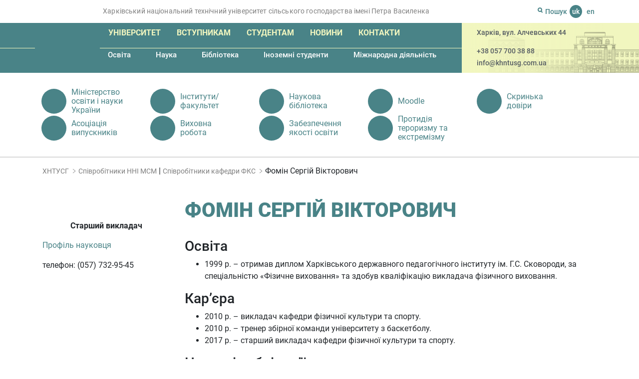

--- FILE ---
content_type: text/html; charset=UTF-8
request_url: https://khntusg.com.ua/staff/fomin-sergij-viktorovich/
body_size: 12240
content:
<!DOCTYPE html><html lang="uk-UA"
prefix="og: https://ogp.me/ns#"  class="no-js"><head><meta charset="UTF-8"/><meta name="apple-mobile-web-app-capable" content="yes"/><meta name="apple-mobile-web-app-status-bar-style" content="black-translucent"/><meta name="viewport" content="width=device-width, initial-scale=1"><meta http-equiv="X-UA-Compatible" content="IE=edge"><link rel="dns-prefetch" href="https://www.googletagmanager.com"/><link rel="dns-prefetch" href="//www.google-analytics.com"/><link rel="dns-prefetch" href="//static.getbutton.io"/><link rel="preconnect" href="https://www.googletagmanager.com"/><link rel="preconnect" href="//www.google-analytics.com" crossorigin/><link rel="preconnect" href="//static.getbutton.io/widget/bundle.js" crossorigin/>  <script async src="https://www.googletagmanager.com/gtag/js?id=G-JKY9CTCWPY"></script> <script>window.dataLayer = window.dataLayer || [];
function gtag(){dataLayer.push(arguments);}
gtag('js', new Date());
gtag('config', 'G-JKY9CTCWPY');</script> <title>Фомін Сергій Вікторович | ХНТУСГ | ХНТУСГ - Харківський національний технічний університет сільського господарства імені Петра Василенка</title><link rel="apple-touch-icon" sizes="180x180" href="https://khntusg.com.ua/wp-content/themes/khntusg/icons/apple-touch-icon.png"><link rel="icon" type="image/png" sizes="32x32" href="https://khntusg.com.ua/wp-content/themes/khntusg/icons/favicon-32x32.png"><link rel="icon" type="image/png" sizes="16x16" href="https://khntusg.com.ua/wp-content/themes/khntusg/icons/favicon-16x16.png"><link rel="manifest" href="https://khntusg.com.ua/wp-content/themes/khntusg/icons/site.webmanifest"><link rel="mask-icon" href="https://khntusg.com.ua/wp-content/themes/khntusg/icons/safari-pinned-tab.svg" color="#498387"><link rel="shortcut icon" href="https://khntusg.com.ua/wp-content/themes/khntusg/icons/favicon.ico"><meta name="msapplication-TileColor" content="#498387"><meta name="msapplication-config" content="https://khntusg.com.ua/wp-content/themes/khntusg/icons/browserconfig.xml"><meta name="theme-color" content="#ffffff"><meta name="description" content="Освіта 1999 р. – отримав диплом Харківського державного педагогічного інституту ім. Г.С. Сковороди, за спеціальністю «Фізичне виховання» та здобув кваліфікацію викладача фізичного виховання. Кар’єра 2010 р. – викладач кафедри фізичної культури та спорту. 2010 р. – тренер збірної команди університету з баскетболу. 2017 р. – старший викладач кафедри фізичної культури та спорту. Наукові публікації Має […]"/><link rel="canonical" href="https://khntusg.com.ua/staff/fomin-sergij-viktorovich/" /><meta property="og:site_name" content="ХНТУСГ | Харківський національний технічний університет сільського господарства імені Петра Василенка" /><meta property="og:type" content="article" /><meta property="og:title" content="Фомін Сергій Вікторович | ХНТУСГ" /><meta property="og:description" content="Освіта 1999 р. – отримав диплом Харківського державного педагогічного інституту ім. Г.С. Сковороди, за спеціальністю «Фізичне виховання» та здобув кваліфікацію викладача фізичного виховання. Кар’єра 2010 р. – викладач кафедри фізичної культури та спорту. 2010 р. – тренер збірної команди університету з баскетболу. 2017 р. – старший викладач кафедри фізичної культури та спорту. Наукові публікації Має […]" /><meta property="og:url" content="https://khntusg.com.ua/staff/fomin-sergij-viktorovich/" /><meta property="og:image" content="https://khntusg.com.ua/wp-content/uploads/2020/02/logotip-hntusg.jpg" /><meta property="og:image:secure_url" content="https://khntusg.com.ua/wp-content/uploads/2020/02/logotip-hntusg.jpg" /><meta property="og:image:width" content="115" /><meta property="og:image:height" content="133" /><meta property="article:published_time" content="2020-01-17T18:00:35Z" /><meta property="article:modified_time" content="2020-02-02T12:14:33Z" /><meta property="article:publisher" content="https://www.facebook.com/khntusg" /><meta name="twitter:card" content="summary" /><meta name="twitter:domain" content="khntusg.com.ua" /><meta name="twitter:title" content="Фомін Сергій Вікторович | ХНТУСГ" /><meta name="twitter:description" content="Освіта 1999 р. – отримав диплом Харківського державного педагогічного інституту ім. Г.С. Сковороди, за спеціальністю «Фізичне виховання» та здобув кваліфікацію викладача фізичного виховання. Кар’єра 2010 р. – викладач кафедри фізичної культури та спорту. 2010 р. – тренер збірної команди університету з баскетболу. 2017 р. – старший викладач кафедри фізичної культури та спорту. Наукові публікації Має […]" /><meta name="twitter:image" content="https://khntusg.com.ua/wp-content/uploads/2020/02/logotip-hntusg.jpg" /> <script type="application/ld+json" class="aioseo-schema">{"@context":"https:\/\/schema.org","@graph":[{"@type":"WebSite","@id":"https:\/\/khntusg.com.ua\/#website","url":"https:\/\/khntusg.com.ua\/","name":"\u0425\u041d\u0422\u0423\u0421\u0413","description":"\u0425\u0430\u0440\u043a\u0456\u0432\u0441\u044c\u043a\u0438\u0439 \u043d\u0430\u0446\u0456\u043e\u043d\u0430\u043b\u044c\u043d\u0438\u0439 \u0442\u0435\u0445\u043d\u0456\u0447\u043d\u0438\u0439 \u0443\u043d\u0456\u0432\u0435\u0440\u0441\u0438\u0442\u0435\u0442 \u0441\u0456\u043b\u044c\u0441\u044c\u043a\u043e\u0433\u043e \u0433\u043e\u0441\u043f\u043e\u0434\u0430\u0440\u0441\u0442\u0432\u0430 \u0456\u043c\u0435\u043d\u0456 \u041f\u0435\u0442\u0440\u0430 \u0412\u0430\u0441\u0438\u043b\u0435\u043d\u043a\u0430","publisher":{"@id":"https:\/\/khntusg.com.ua\/#organization"}},{"@type":"Organization","@id":"https:\/\/khntusg.com.ua\/#organization","name":"\u0425\u0430\u0440\u043a\u0456\u0432\u0441\u044c\u043a\u0438\u0439 \u043d\u0430\u0446\u0456\u043e\u043d\u0430\u043b\u044c\u043d\u0438\u0439 \u0442\u0435\u0445\u043d\u0456\u0447\u043d\u0438\u0439 \u0443\u043d\u0456\u0432\u0435\u0440\u0441\u0438\u0442\u0435\u0442 \u0441\u0456\u043b\u044c\u0441\u044c\u043a\u043e\u0433\u043e \u0433\u043e\u0441\u043f\u043e\u0434\u0430\u0440\u0441\u0442\u0432\u0430 \u0456\u043c\u0435\u043d\u0456 \u041f\u0435\u0442\u0440\u0430 \u0412\u0430\u0441\u0438\u043b\u0435\u043d\u043a\u0430","url":"https:\/\/khntusg.com.ua\/","logo":{"@type":"ImageObject","@id":"https:\/\/khntusg.com.ua\/#organizationLogo","url":"https:\/\/khntusg.com.ua\/wp-content\/uploads\/2020\/02\/logotip-hntusg.jpg","width":"115","height":"133"},"image":{"@id":"https:\/\/khntusg.com.ua\/#organizationLogo"},"sameAs":["https:\/\/www.facebook.com\/khntusg","https:\/\/www.instagram.com\/khntusgnews_off\/","https:\/\/www.youtube.com\/channel\/UCiss9NZTBmoNMr1qr1DUHnQ"],"contactPoint":{"@type":"ContactPoint","telephone":"+380577003888","contactType":"none"}},{"@type":"BreadcrumbList","@id":"https:\/\/khntusg.com.ua\/staff\/fomin-sergij-viktorovich\/#breadcrumblist","itemListElement":[{"@type":"ListItem","@id":"https:\/\/khntusg.com.ua\/#listItem","position":"1","item":{"@id":"https:\/\/khntusg.com.ua\/#item","name":"Home","description":"\u0413\u043e\u043b\u043e\u0432\u043d\u0438\u0439 \u043a\u043e\u0440\u043f\u0443\u0441 \u0425\u0430\u0440\u043a\u0456\u0432\u0441\u044c\u043a\u043e\u0433\u043e \u043d\u0430\u0446\u0456\u043e\u043d\u0430\u043b\u044c\u043d\u043e\u0433\u043e \u0442\u0435\u0445\u043d\u0456\u0447\u043d\u043e\u0433\u043e \u0443\u043d\u0456\u0432\u0435\u0440\u0441\u0438\u0442\u0435\u0442\u0443 \u0441\u0456\u043b\u044c\u0441\u044c\u043a\u043e\u0433\u043e \u0433\u043e\u0441\u043f\u043e\u0434\u0430\u0440\u0441\u0442\u0432\u0430 \u0456\u043c\u0435\u043d\u0456 \u041f\u0435\u0442\u0440\u0430 \u0412\u0430\u0441\u0438\u043b\u0435\u043d\u043a\u0430 \u0440\u043e\u0437\u0442\u0430\u0448\u043e\u0432\u0430\u043d\u0438\u0439 \u043d\u0430 \u0432\u0443\u043b\u0438\u0446\u0456 \u0410\u043b\u0447\u0435\u0432\u0441\u044c\u043a\u0438\u0445, \u0432 \u0442\u0440\u0438\u043f\u043e\u0432\u0435\u0440\u0445\u043e\u0432\u0456\u0439 \u0431\u0443\u0434\u0456\u0432\u043b\u0456, \u044f\u043a\u0430 \u0431\u0443\u043b\u0430 \u0437\u0431\u0443\u0434\u043e\u0432\u0430\u043d\u0430 \u0437\u0430 \u043f\u0440\u043e\u0435\u043a\u0442\u043e\u043c \u0430\u043a\u0430\u0434\u0435\u043c\u0456\u043a\u0430 \u0430\u0440\u0445\u0456\u0442\u0435\u043a\u0442\u0443\u0440\u0438 \u041e\u043b\u0435\u043a\u0441\u0456\u044f \u041c\u0438\u043a\u043e\u043b\u0430\u0439\u043e\u0432\u0438\u0447\u0430 \u0411\u0435\u043a\u0435\u0442\u043e\u0432\u0430 \u0432 1914-1916 \u0440\u043e\u043a\u0430\u0445 \u0434\u043b\u044f \u041a\u043e\u043c\u0435\u0440\u0446\u0456\u0439\u043d\u043e\u0433\u043e \u0456\u043d\u0441\u0442\u0438\u0442\u0443\u0442\u0443. \u0423 1917-1919 \u0440\u0440. \u0432 \u0446\u044c\u043e\u043c\u0443 \u043a\u043e\u0440\u043f\u0443\u0441\u0456 \u043d\u0430\u0432\u0447\u0430\u0432\u0441\u044f \u043c\u0430\u0439\u0431\u0443\u0442\u043d\u0456\u0439 \u041d\u043e\u0431\u0435\u043b\u0456\u0432\u0441\u044c\u043a\u0438\u0439 \u043b\u0430\u0443\u0440\u0435\u0430\u0442 \u0421\u0435\u043c\u0435\u043d \u041a\u0443\u0437\u043d\u0435\u0446\u044c (\u0421\u0430\u0439\u043c\u043e\u043d \u0421\u043c\u0456\u0442). \u0426\u044f \u0431\u0443\u0434\u0456\u0432\u043b\u044f \u0454 \u0456\u0441\u0442\u043e\u0440\u0438\u0447\u043d\u043e\u044e \u0430\u0440\u0445\u0456\u0442\u0435\u043a\u0442\u0443\u0440\u043d\u043e\u044e \u043f\u0430\u043c'\u044f\u0442\u043a\u043e\u044e \u043c\u0456\u0441\u0442\u0430 [\u2026]","url":"https:\/\/khntusg.com.ua\/"},"nextItem":"https:\/\/khntusg.com.ua\/staff\/fomin-sergij-viktorovich\/#listItem"},{"@type":"ListItem","@id":"https:\/\/khntusg.com.ua\/staff\/fomin-sergij-viktorovich\/#listItem","position":"2","item":{"@id":"https:\/\/khntusg.com.ua\/staff\/fomin-sergij-viktorovich\/#item","name":"\u0424\u043e\u043c\u0456\u043d \u0421\u0435\u0440\u0433\u0456\u0439 \u0412\u0456\u043a\u0442\u043e\u0440\u043e\u0432\u0438\u0447","description":"\u041e\u0441\u0432\u0456\u0442\u0430 1999 \u0440. \u2013 \u043e\u0442\u0440\u0438\u043c\u0430\u0432 \u0434\u0438\u043f\u043b\u043e\u043c \u0425\u0430\u0440\u043a\u0456\u0432\u0441\u044c\u043a\u043e\u0433\u043e \u0434\u0435\u0440\u0436\u0430\u0432\u043d\u043e\u0433\u043e \u043f\u0435\u0434\u0430\u0433\u043e\u0433\u0456\u0447\u043d\u043e\u0433\u043e \u0456\u043d\u0441\u0442\u0438\u0442\u0443\u0442\u0443 \u0456\u043c. \u0413.\u0421. \u0421\u043a\u043e\u0432\u043e\u0440\u043e\u0434\u0438, \u0437\u0430 \u0441\u043f\u0435\u0446\u0456\u0430\u043b\u044c\u043d\u0456\u0441\u0442\u044e \u00ab\u0424\u0456\u0437\u0438\u0447\u043d\u0435 \u0432\u0438\u0445\u043e\u0432\u0430\u043d\u043d\u044f\u00bb \u0442\u0430 \u0437\u0434\u043e\u0431\u0443\u0432 \u043a\u0432\u0430\u043b\u0456\u0444\u0456\u043a\u0430\u0446\u0456\u044e \u0432\u0438\u043a\u043b\u0430\u0434\u0430\u0447\u0430 \u0444\u0456\u0437\u0438\u0447\u043d\u043e\u0433\u043e \u0432\u0438\u0445\u043e\u0432\u0430\u043d\u043d\u044f. \u041a\u0430\u0440\u2019\u0454\u0440\u0430 2010 \u0440. \u2013 \u0432\u0438\u043a\u043b\u0430\u0434\u0430\u0447 \u043a\u0430\u0444\u0435\u0434\u0440\u0438 \u0444\u0456\u0437\u0438\u0447\u043d\u043e\u0457 \u043a\u0443\u043b\u044c\u0442\u0443\u0440\u0438 \u0442\u0430 \u0441\u043f\u043e\u0440\u0442\u0443. 2010 \u0440. \u2013 \u0442\u0440\u0435\u043d\u0435\u0440 \u0437\u0431\u0456\u0440\u043d\u043e\u0457 \u043a\u043e\u043c\u0430\u043d\u0434\u0438 \u0443\u043d\u0456\u0432\u0435\u0440\u0441\u0438\u0442\u0435\u0442\u0443 \u0437 \u0431\u0430\u0441\u043a\u0435\u0442\u0431\u043e\u043b\u0443. 2017 \u0440. \u2013 \u0441\u0442\u0430\u0440\u0448\u0438\u0439 \u0432\u0438\u043a\u043b\u0430\u0434\u0430\u0447 \u043a\u0430\u0444\u0435\u0434\u0440\u0438 \u0444\u0456\u0437\u0438\u0447\u043d\u043e\u0457 \u043a\u0443\u043b\u044c\u0442\u0443\u0440\u0438 \u0442\u0430 \u0441\u043f\u043e\u0440\u0442\u0443. \u041d\u0430\u0443\u043a\u043e\u0432\u0456 \u043f\u0443\u0431\u043b\u0456\u043a\u0430\u0446\u0456\u0457 \u041c\u0430\u0454 [\u2026]","url":"https:\/\/khntusg.com.ua\/staff\/fomin-sergij-viktorovich\/"},"previousItem":"https:\/\/khntusg.com.ua\/#listItem"}]},{"@type":"Person","@id":"https:\/\/khntusg.com.ua\/author\/kovalev\/#author","url":"https:\/\/khntusg.com.ua\/author\/kovalev\/","name":"Kovalev","sameAs":["https:\/\/www.instagram.com\/khntusgnews_off\/","https:\/\/www.youtube.com\/channel\/UCiss9NZTBmoNMr1qr1DUHnQ"]},{"@type":"WebPage","@id":"https:\/\/khntusg.com.ua\/staff\/fomin-sergij-viktorovich\/#webpage","url":"https:\/\/khntusg.com.ua\/staff\/fomin-sergij-viktorovich\/","name":"\u0424\u043e\u043c\u0456\u043d \u0421\u0435\u0440\u0433\u0456\u0439 \u0412\u0456\u043a\u0442\u043e\u0440\u043e\u0432\u0438\u0447 | \u0425\u041d\u0422\u0423\u0421\u0413","description":"\u041e\u0441\u0432\u0456\u0442\u0430 1999 \u0440. \u2013 \u043e\u0442\u0440\u0438\u043c\u0430\u0432 \u0434\u0438\u043f\u043b\u043e\u043c \u0425\u0430\u0440\u043a\u0456\u0432\u0441\u044c\u043a\u043e\u0433\u043e \u0434\u0435\u0440\u0436\u0430\u0432\u043d\u043e\u0433\u043e \u043f\u0435\u0434\u0430\u0433\u043e\u0433\u0456\u0447\u043d\u043e\u0433\u043e \u0456\u043d\u0441\u0442\u0438\u0442\u0443\u0442\u0443 \u0456\u043c. \u0413.\u0421. \u0421\u043a\u043e\u0432\u043e\u0440\u043e\u0434\u0438, \u0437\u0430 \u0441\u043f\u0435\u0446\u0456\u0430\u043b\u044c\u043d\u0456\u0441\u0442\u044e \u00ab\u0424\u0456\u0437\u0438\u0447\u043d\u0435 \u0432\u0438\u0445\u043e\u0432\u0430\u043d\u043d\u044f\u00bb \u0442\u0430 \u0437\u0434\u043e\u0431\u0443\u0432 \u043a\u0432\u0430\u043b\u0456\u0444\u0456\u043a\u0430\u0446\u0456\u044e \u0432\u0438\u043a\u043b\u0430\u0434\u0430\u0447\u0430 \u0444\u0456\u0437\u0438\u0447\u043d\u043e\u0433\u043e \u0432\u0438\u0445\u043e\u0432\u0430\u043d\u043d\u044f. \u041a\u0430\u0440\u2019\u0454\u0440\u0430 2010 \u0440. \u2013 \u0432\u0438\u043a\u043b\u0430\u0434\u0430\u0447 \u043a\u0430\u0444\u0435\u0434\u0440\u0438 \u0444\u0456\u0437\u0438\u0447\u043d\u043e\u0457 \u043a\u0443\u043b\u044c\u0442\u0443\u0440\u0438 \u0442\u0430 \u0441\u043f\u043e\u0440\u0442\u0443. 2010 \u0440. \u2013 \u0442\u0440\u0435\u043d\u0435\u0440 \u0437\u0431\u0456\u0440\u043d\u043e\u0457 \u043a\u043e\u043c\u0430\u043d\u0434\u0438 \u0443\u043d\u0456\u0432\u0435\u0440\u0441\u0438\u0442\u0435\u0442\u0443 \u0437 \u0431\u0430\u0441\u043a\u0435\u0442\u0431\u043e\u043b\u0443. 2017 \u0440. \u2013 \u0441\u0442\u0430\u0440\u0448\u0438\u0439 \u0432\u0438\u043a\u043b\u0430\u0434\u0430\u0447 \u043a\u0430\u0444\u0435\u0434\u0440\u0438 \u0444\u0456\u0437\u0438\u0447\u043d\u043e\u0457 \u043a\u0443\u043b\u044c\u0442\u0443\u0440\u0438 \u0442\u0430 \u0441\u043f\u043e\u0440\u0442\u0443. \u041d\u0430\u0443\u043a\u043e\u0432\u0456 \u043f\u0443\u0431\u043b\u0456\u043a\u0430\u0446\u0456\u0457 \u041c\u0430\u0454 [\u2026]","inLanguage":"uk","isPartOf":{"@id":"https:\/\/khntusg.com.ua\/#website"},"breadcrumb":{"@id":"https:\/\/khntusg.com.ua\/staff\/fomin-sergij-viktorovich\/#breadcrumblist"},"author":"https:\/\/khntusg.com.ua\/staff\/fomin-sergij-viktorovich\/#author","creator":"https:\/\/khntusg.com.ua\/staff\/fomin-sergij-viktorovich\/#author","image":{"@type":"ImageObject","@id":"https:\/\/khntusg.com.ua\/#mainImage","url":"https:\/\/khntusg.com.ua\/wp-content\/uploads\/erimsm\/employeers\/fomin-sergij-viktorovich\/fomin-sergij-viktorovich.jpg","width":"2369","height":"3545"},"primaryImageOfPage":{"@id":"https:\/\/khntusg.com.ua\/staff\/fomin-sergij-viktorovich\/#mainImage"},"datePublished":"2020-01-17T18:00:35+02:00","dateModified":"2020-02-02T12:14:33+02:00"}]}</script> <!-- <link rel='stylesheet' id='bootstrap.min-css'  href='https://khntusg.com.ua/wp-content/themes/khntusg/libs/bootstrap/css/bootstrap.min.css' type='text/css' media='all' /> --><!-- <link rel='stylesheet' id='fancybox-css'  href='https://khntusg.com.ua/wp-content/themes/khntusg/libs/fancybox/jquery.fancybox.min.css' type='text/css' media='all' /> --><!-- <link rel='stylesheet' id='styles-css'  href='https://khntusg.com.ua/wp-content/themes/khntusg/style.css' type='text/css' media='all' /> -->
<link rel="stylesheet" type="text/css" href="//khntusg.com.ua/wp-content/cache/khntusg.com.ua/wpfc-minified/ll212bvj/4479j.css" media="all"/> <script src='//khntusg.com.ua/wp-content/cache/khntusg.com.ua/wpfc-minified/q9mza8dl/4479j.js' type="text/javascript"></script>
<!-- <script type='text/javascript' src='https://khntusg.com.ua/wp-includes/js/jquery/jquery.min.js' id='jquery-core-js'></script> --> <link rel="https://api.w.org/" href="https://khntusg.com.ua/wp-json/" /><link rel="alternate" type="application/json+oembed" href="https://khntusg.com.ua/wp-json/oembed/1.0/embed?url=https%3A%2F%2Fkhntusg.com.ua%2Fstaff%2Ffomin-sergij-viktorovich%2F" /><link rel="alternate" type="text/xml+oembed" href="https://khntusg.com.ua/wp-json/oembed/1.0/embed?url=https%3A%2F%2Fkhntusg.com.ua%2Fstaff%2Ffomin-sergij-viktorovich%2F&#038;format=xml" />  <script async src="https://www.googletagmanager.com/gtag/js?id=UA-172528022-1"></script> <script>window.dataLayer = window.dataLayer || [];
function gtag(){dataLayer.push(arguments);}
gtag('js', new Date());
gtag( 'config', 'UA-172528022-1' );</script> <script>document.documentElement.className = document.documentElement.className.replace( 'no-js', 'js' );</script> <style>.no-js img.lazyload { display: none; }
figure.wp-block-image img.lazyloading { min-width: 150px; }
.lazyload, .lazyloading { opacity: 0; }
.lazyloaded {
opacity: 1;
transition: opacity 400ms;
transition-delay: 0ms;
}</style><link rel="preload" href="https://khntusg.com.ua/wp-content/themes/khntusg/fonts/roboto-v20-latin_cyrillic-900.woff2" as="font" type="font/woff2" crossorigin><link rel="preload" href="https://khntusg.com.ua/wp-content/themes/khntusg/fonts/roboto-v20-latin_cyrillic-500.woff2" as="font" type="font/woff2" crossorigin><link rel="preload" href="https://khntusg.com.ua/wp-content/themes/khntusg/fonts/roboto-v20-latin_cyrillic-700.woff2" as="font" type="font/woff2" crossorigin><link rel="preload" href="https://khntusg.com.ua/wp-content/themes/khntusg/fonts/roboto-v20-latin_cyrillic-regular.woff2" as="font" type="font/woff2" crossorigin></head><body class="staff-template-default single single-staff postid-2707 locale-uk-ua" itemscope itemtype="http://schema.org/WebPage"><div id="overlay"></div><header class="aheader"><div class="top-line"><div class="container"><div class="row"><div class="col-md-9 d-none d-md-block"> <span>Харківський національний технічний університет сільського господарства імені Петра Василенка</span></div><div class="col-md-3 col-sm-12"><div class="search"><div class="button-search"> <svg width="10" height="11" viewBox="0 0 10 11" fill="none" xmlns="http://www.w3.org/2000/svg"> <path fill-rule="evenodd" clip-rule="evenodd" d="M7 4.5C7 5.88071 5.88071 7 4.5 7C3.11929 7 2 5.88071 2 4.5C2 3.11929 3.11929 2 4.5 2C5.88071 2 7 3.11929 7 4.5ZM6.5782 8.49242C5.95654 8.81668 5.24968 9 4.5 9C2.01472 9 0 6.98528 0 4.5C0 2.01472 2.01472 0 4.5 0C6.98528 0 9 2.01472 9 4.5C9 5.50949 8.6676 6.44133 8.10628 7.19206L9.70711 8.79289C10.0976 9.18342 10.0976 9.81658 9.70711 10.2071C9.31658 10.5976 8.68342 10.5976 8.29289 10.2071L6.5782 8.49242Z" fill="#498387"/> </svg> <span>Пошук</span></div><form role="search" method="get" action="https://khntusg.com.ua"> <input type="text" name="s" value="" placeholder="Пошук" autocomplete="off"> <button type="submit" class="btn-search anim" aria-label="Search"></button></form></div><div class="language"> <span title="Українська">uk</span> <a href="https://khntusg.com.ua/en/" title="English">en</a></div></div></div></div></div><div class="container-fluid main-menu"><div class="col-md-7 col-sm-12 col before-bg"></div><div class="col-md-5 d-none d-md-block after-bg"></div><div class="container"><div class="row"><div class="col-md-9 col-sm-12 col menu-block"> <a href="https://khntusg.com.ua" class="logo"> <img width="101" height="114"  alt="ХНТУСГ - Харківський національний технічний університет сільського господарства імені Петра Василенка" data-src="https://khntusg.com.ua/wp-content/themes/khntusg/images/logo.png" class="lazyload" src="[data-uri]"><noscript><img width="101" height="114" src="https://khntusg.com.ua/wp-content/themes/khntusg/images/logo.png" alt="ХНТУСГ - Харківський національний технічний університет сільського господарства імені Петра Василенка"></noscript> </a><div id="mobile-menu-btn"> <a id="menu-btn" href="#mobile-menu" title="menu"><span></span><span></span><span></span></a></div><nav id="mobile-menu"> <a id="close-menu-button" href="#"> <svg xmlns="http://www.w3.org/2000/svg" width="16" height="16" fill="currentColor" class="bi bi-x" viewBox="0 0 16 16"> <path d="M4.646 4.646a.5.5 0 0 1 .708 0L8 7.293l2.646-2.647a.5.5 0 0 1 .708.708L8.707 8l2.647 2.646a.5.5 0 0 1-.708.708L8 8.707l-2.646 2.647a.5.5 0 0 1-.708-.708L7.293 8 4.646 5.354a.5.5 0 0 1 0-.708z"/> </svg></a><ul id="menu-golovne-menju" class="large-menu"><li id="menu-item-91" class="menu-item menu-item-type-post_type menu-item-object-page menu-item-has-children menu-item-91"><a href="https://khntusg.com.ua/universitet/">Університет</a><ul class="sub-menu"><li id="menu-item-41646" class="menu-item menu-item-type-taxonomy menu-item-object-category menu-item-41646"><a href="https://khntusg.com.ua/reorganizacija/">Реорганізація</a></li><li id="menu-item-1686" class="menu-item menu-item-type-post_type menu-item-object-page menu-item-1686"><a href="https://khntusg.com.ua/pro-nas-2/">Про нас</a></li><li id="menu-item-93" class="menu-item menu-item-type-post_type menu-item-object-page menu-item-93"><a href="https://khntusg.com.ua/universitet/istorija-hntusg/">Історія Університету</a></li><li id="menu-item-97" class="menu-item menu-item-type-taxonomy menu-item-object-people menu-item-has-children menu-item-97"><a href="https://khntusg.com.ua/people/kerivnictvo/">Керівництво</a></li><li id="menu-item-137" class="menu-item menu-item-type-post_type menu-item-object-page menu-item-has-children menu-item-137"><a href="https://khntusg.com.ua/universitet/struktura/">Організаційна структура</a></li><li id="menu-item-1706" class="menu-item menu-item-type-post_type menu-item-object-page menu-item-has-children menu-item-1706"><a href="https://khntusg.com.ua/vchena-rada/">Вчена рада</a></li><li id="menu-item-7953" class="menu-item menu-item-type-post_type menu-item-object-unit menu-item-7953"><a href="https://khntusg.com.ua/unit/profspilkovij-komitet/">Профспілковий комітет</a></li><li id="menu-item-103" class="menu-item menu-item-type-post_type menu-item-object-page menu-item-103"><a href="https://khntusg.com.ua/universitet/publichna-informacija/">Публічна інформація</a></li><li id="menu-item-102" class="menu-item menu-item-type-post_type menu-item-object-page menu-item-102"><a href="https://khntusg.com.ua/universitet/nashi-partneri/">Наші партнери</a></li><li id="menu-item-9180" class="menu-item menu-item-type-post_type menu-item-object-unit menu-item-9180"><a href="https://khntusg.com.ua/unit/sistema-menedzhmentu-jakosti/">Забезпечення якості освіти</a></li></ul></li><li id="menu-item-109" class="menu-item menu-item-type-post_type menu-item-object-page menu-item-has-children menu-item-109"><a href="https://khntusg.com.ua/vstupnikam/">Вступникам</a><ul class="sub-menu"><li id="menu-item-6214" class="menu-item menu-item-type-post_type menu-item-object-page menu-item-6214"><a href="https://khntusg.com.ua/vstupnikam/aktualna-informacija/">Актуальна інформація</a></li><li id="menu-item-14704" class="menu-item menu-item-type-post_type menu-item-object-page menu-item-14704"><a href="https://khntusg.com.ua/vartist-navchannja/">Вартість навчання</a></li><li id="menu-item-14789" class="menu-item menu-item-type-post_type menu-item-object-page menu-item-14789"><a href="https://khntusg.com.ua/osvita/specialnosti/">Спеціальності</a></li><li id="menu-item-15450" class="menu-item menu-item-type-post_type menu-item-object-page menu-item-15450"><a href="https://khntusg.com.ua/vstupnikam/rozklad-vstupnih-ispitiv-2/">Розклад вступних іспитів</a></li><li id="menu-item-15745" class="menu-item menu-item-type-post_type menu-item-object-page menu-item-15745"><a href="https://khntusg.com.ua/vstupnikam/rejtingovi-spiski/">Рейтингові списки</a></li><li id="menu-item-15747" class="menu-item menu-item-type-post_type menu-item-object-page menu-item-15747"><a href="https://khntusg.com.ua/vstupnikam/nakazi-pro-zarahuvannja/">Накази про зарахування</a></li><li id="menu-item-8479" class="menu-item menu-item-type-post_type menu-item-object-unit menu-item-has-children menu-item-8479"><a href="https://khntusg.com.ua/unit/vstup-2020-pidgotovchi-kursi-ochna-forma-navchannja/">Вступ 2021″ Підготовчі курси.Очна форма навчання</a></li><li id="menu-item-8475" class="menu-item menu-item-type-post_type menu-item-object-page menu-item-has-children menu-item-8475"><a href="https://khntusg.com.ua/vstup-2020-viddalena-forma-navchannja/">«Вступ 2021» Віддалена форма навчання</a></li><li id="menu-item-1998" class="menu-item menu-item-type-post_type menu-item-object-unit menu-item-1998"><a href="https://khntusg.com.ua/unit/prijmalna-komisija/">Приймальна комісія</a></li><li id="menu-item-1941" class="menu-item menu-item-type-post_type menu-item-object-page menu-item-1941"><a href="https://khntusg.com.ua/os-krim-ukraina/">«Крим-Україна», «Донбас-Україна»</a></li><li id="menu-item-1948" class="menu-item menu-item-type-post_type menu-item-object-page menu-item-1948"><a href="https://khntusg.com.ua/vseukrainska-olimpiada-vstupnikiv/">Всеукраїнська Університетська Олімпіада Вступників</a></li><li id="menu-item-1949" class="menu-item menu-item-type-post_type menu-item-object-page menu-item-1949"><a href="https://khntusg.com.ua/programa-vstupnih-fahovih-ispitiv/">Програми вступних випробувань</a></li><li id="menu-item-1950" class="menu-item menu-item-type-post_type menu-item-object-page menu-item-1950"><a href="https://khntusg.com.ua/umovi-i-pravila-prijomu/">Умови і правила прийому</a></li><li id="menu-item-1947" class="menu-item menu-item-type-post_type menu-item-object-page menu-item-has-children menu-item-1947"><a href="https://khntusg.com.ua/normativno-pravova-baza/">Нормативно-правова база</a></li></ul></li><li id="menu-item-119" class="menu-item menu-item-type-post_type menu-item-object-page menu-item-has-children menu-item-119"><a href="https://khntusg.com.ua/studentam/">Студентам</a><ul class="sub-menu"><li id="menu-item-12286" class="menu-item menu-item-type-post_type menu-item-object-page menu-item-12286"><a href="https://khntusg.com.ua/skrinka-doviri/">Скринька довіри</a></li><li id="menu-item-1955" class="menu-item menu-item-type-post_type menu-item-object-page menu-item-1955"><a href="https://khntusg.com.ua/grafik-navchalnogo-procesu/">Графік навчального процесу</a></li><li id="menu-item-1412" class="menu-item menu-item-type-post_type menu-item-object-page menu-item-1412"><a href="https://khntusg.com.ua/studentam/studentske-samovrjaduvannja/">Студентське самоврядування</a></li><li id="menu-item-123" class="menu-item menu-item-type-post_type menu-item-object-page menu-item-123"><a href="https://khntusg.com.ua/studentam/rozklad-zanjat/">Розклад занять</a></li><li id="menu-item-15567" class="menu-item menu-item-type-post_type menu-item-object-page menu-item-15567"><a href="https://khntusg.com.ua/vihovna-robota/">Виховна робота</a></li><li id="menu-item-122" class="menu-item menu-item-type-post_type menu-item-object-page menu-item-has-children menu-item-122"><a href="https://khntusg.com.ua/studentam/stipendialnij-rejting/">Стипендіальний рейтинг</a></li><li id="menu-item-121" class="menu-item menu-item-type-post_type menu-item-object-page menu-item-121"><a href="https://khntusg.com.ua/studentam/pracevlashtuvannja/">Працевлаштування</a></li><li id="menu-item-1414" class="menu-item menu-item-type-post_type menu-item-object-page menu-item-1414"><a href="https://khntusg.com.ua/studmistechko/">Студмістечко</a></li><li id="menu-item-1954" class="menu-item menu-item-type-post_type menu-item-object-page menu-item-has-children menu-item-1954"><a href="https://khntusg.com.ua/katalog-disciplin-za-viborom/">Каталог дисциплін за вибором</a></li></ul></li><li id="menu-item-232" class="menu-item menu-item-type-post_type menu-item-object-page menu-item-has-children menu-item-232"><a href="https://khntusg.com.ua/novini/">Новини</a><ul class="sub-menu"><li id="menu-item-124" class="menu-item menu-item-type-taxonomy menu-item-object-category menu-item-124"><a href="https://khntusg.com.ua/novini-ta-podii/">Новини та події</a></li><li id="menu-item-41545" class="menu-item menu-item-type-taxonomy menu-item-object-category menu-item-41545"><a href="https://khntusg.com.ua/novini-hntusg/">Новини ХНТУСГ</a></li><li id="menu-item-126" class="menu-item menu-item-type-taxonomy menu-item-object-category menu-item-126"><a href="https://khntusg.com.ua/gazeta-svitoch-znan/">Газета &#8220;Світоч знань&#8221;</a></li><li id="menu-item-230" class="menu-item menu-item-type-taxonomy menu-item-object-category menu-item-230"><a href="https://khntusg.com.ua/media-galereja/">Медіагалерея</a></li><li id="menu-item-127" class="menu-item menu-item-type-taxonomy menu-item-object-category menu-item-127"><a href="https://khntusg.com.ua/pro-nas-pishut/">Про нас пишуть</a></li><li id="menu-item-2763" class="menu-item menu-item-type-taxonomy menu-item-object-category menu-item-2763"><a href="https://khntusg.com.ua/newsekt/">Новини ННІ ЕКТ</a></li><li id="menu-item-7489" class="menu-item menu-item-type-taxonomy menu-item-object-category menu-item-7489"><a href="https://khntusg.com.ua/newsnnits/">Новини ННІ ТС</a></li><li id="menu-item-7492" class="menu-item menu-item-type-taxonomy menu-item-object-category menu-item-7492"><a href="https://khntusg.com.ua/novini-f-tsl/">Новини Ф ТСЛ</a></li><li id="menu-item-7495" class="menu-item menu-item-type-taxonomy menu-item-object-category menu-item-7495"><a href="https://khntusg.com.ua/msm-news/">Новини ННІ МСМ</a></li><li id="menu-item-25671" class="menu-item menu-item-type-taxonomy menu-item-object-category menu-item-25671"><a href="https://khntusg.com.ua/newsipo/">Новини ІПО</a></li><li id="menu-item-8386" class="menu-item menu-item-type-taxonomy menu-item-object-category menu-item-8386"><a href="https://khntusg.com.ua/novini-nniphv/">Новини ННІПХВ</a></li><li id="menu-item-8387" class="menu-item menu-item-type-taxonomy menu-item-object-category menu-item-8387"><a href="https://khntusg.com.ua/novini-nnibm/">Новини ННІБМ</a></li></ul></li><li id="menu-item-129" class="menu-item menu-item-type-post_type menu-item-object-page menu-item-has-children menu-item-129"><a href="https://khntusg.com.ua/kontakti/">Контакти</a><ul class="sub-menu"><li id="menu-item-1498" class="menu-item menu-item-type-post_type menu-item-object-page menu-item-1498"><a href="https://khntusg.com.ua/zvorotnij-zvjazok/">Зворотній зв’язок</a></li></ul></li></ul><ul id="menu-golovne-pidmenju" class="small-menu"><li id="menu-item-149" class="menu-item menu-item-type-post_type menu-item-object-page menu-item-has-children menu-item-149"><a href="https://khntusg.com.ua/osvita/">Освіта</a></li><li id="menu-item-148" class="menu-item menu-item-type-post_type menu-item-object-page menu-item-has-children menu-item-148"><a href="https://khntusg.com.ua/nauka/">Наука</a></li><li id="menu-item-7928" class="menu-item menu-item-type-post_type menu-item-object-page menu-item-has-children menu-item-7928"><a href="https://khntusg.com.ua/biblioteka/">Бібліотека</a></li><li id="menu-item-5227" class="menu-item menu-item-type-custom menu-item-object-custom menu-item-5227"><a href="http://khntusg.com.ua/unit/dekanat-po-roboti-z-inozemnimi-gromadjanami">Іноземні студенти</a></li><li id="menu-item-147" class="menu-item menu-item-type-post_type menu-item-object-page menu-item-has-children menu-item-147"><a href="https://khntusg.com.ua/mizhnarodna-dijalnist/">Міжнародна діяльність</a></li></ul></nav></div><div class="col-md-3 d-none d-md-flex contact-block"><p class="address">Харкiв, вул. Алчевських 44</p><p><a href="tel:+380577003888">+38 057 700 38 88</a></p><p><a href="mailto:info@khntusg.com.ua">info@khntusg.com.ua</a></p></div></div></div></div></header><section class="subpage-bottom-menu bottom-menu"><div class="container"><ul id="menu-zovnishnie-menju" class="external-menu"><li id="menu-item-36" class="menu-item menu-item-type-custom menu-item-object-custom menu-item-36"><a target="_blank" rel="noopener noreferrer" href="http://mon.gov.ua/"><span class="image"><img  alt="Міністерство освіти і науки України" data-src="https://khntusg.com.ua/wp-content/uploads/2019/11/icon-mon.svg" class="lazyload" src="[data-uri]"><noscript><img src="https://khntusg.com.ua/wp-content/uploads/2019/11/icon-mon.svg" alt="Міністерство освіти і науки України"></noscript></span><span class="text">Міністерство освіти і науки України</span></a></li><li id="menu-item-6196" class="menu-item menu-item-type-custom menu-item-object-custom menu-item-6196"><a href="http://khntusg.com.ua/institute"><span class="image"><img  alt="Інститути/факультет" data-src="https://khntusg.com.ua/wp-content/uploads/2020/09/icon-library.svg" class="lazyload" src="[data-uri]"><noscript><img src="https://khntusg.com.ua/wp-content/uploads/2020/09/icon-library.svg" alt="Інститути/факультет"></noscript></span><span class="text">Інститути/факультет</span></a></li><li id="menu-item-38" class="menu-item menu-item-type-custom menu-item-object-custom menu-item-38"><a target="_blank" rel="noopener noreferrer" href="https://library.khntusg.com.ua/"><span class="image"><img  alt="Наукова бібліотека" data-src="https://khntusg.com.ua/wp-content/uploads/2019/11/icon-library.svg" class="lazyload" src="[data-uri]"><noscript><img src="https://khntusg.com.ua/wp-content/uploads/2019/11/icon-library.svg" alt="Наукова бібліотека"></noscript></span><span class="text">Наукова бібліотека</span></a></li><li id="menu-item-40" class="menu-item menu-item-type-custom menu-item-object-custom menu-item-40"><a target="_blank" rel="noopener noreferrer" href="http://m2.khntusg.com.ua/"><span class="image"><img  alt="Moodle" data-src="https://khntusg.com.ua/wp-content/uploads/2020/09/icon-library.svg" class="lazyload" src="[data-uri]"><noscript><img src="https://khntusg.com.ua/wp-content/uploads/2020/09/icon-library.svg" alt="Moodle"></noscript></span><span class="text">Moodle</span></a></li><li id="menu-item-37" class="menu-item menu-item-type-custom menu-item-object-custom menu-item-37"><a target="_blank" rel="noopener noreferrer" href="https://docs.google.com/forms/d/e/1FAIpQLSdFr7v_v1j0JxJN4iJi1M1Pov_ifYtwBLBkxTeKTU2V2HoWkQ/viewform"><span class="image"><img  alt="Скринька довіри" data-src="https://khntusg.com.ua/wp-content/uploads/2020/09/icon-library.svg" class="lazyload" src="[data-uri]"><noscript><img src="https://khntusg.com.ua/wp-content/uploads/2020/09/icon-library.svg" alt="Скринька довіри"></noscript></span><span class="text">Скринька довіри</span></a></li><li id="menu-item-16973" class="menu-item menu-item-type-custom menu-item-object-custom menu-item-16973"><a href="http://khntusg.com.ua/unit/centr-pracevlashtuvannja/asociacija-vipusknikiv"><span class="image"><img  alt="Асоціація випускників" data-src="https://khntusg.com.ua/wp-content/uploads/2020/09/icon-library.svg" class="lazyload" src="[data-uri]"><noscript><img src="https://khntusg.com.ua/wp-content/uploads/2020/09/icon-library.svg" alt="Асоціація випускників"></noscript></span><span class="text">Асоціація випускників</span></a></li><li id="menu-item-17648" class="menu-item menu-item-type-custom menu-item-object-custom menu-item-17648"><a href="http://khntusg.com.ua/vihovna-robota"><span class="image"><img  alt="Виховна робота" data-src="https://khntusg.com.ua/wp-content/uploads/2020/09/icon-library.svg" class="lazyload" src="[data-uri]"><noscript><img src="https://khntusg.com.ua/wp-content/uploads/2020/09/icon-library.svg" alt="Виховна робота"></noscript></span><span class="text">Виховна робота</span></a></li><li id="menu-item-21765" class="menu-item menu-item-type-post_type menu-item-object-unit menu-item-21765"><a href="https://khntusg.com.ua/unit/sistema-menedzhmentu-jakosti/"><span class="image"><img  alt="Забезпечення якості освіти" data-src="https://khntusg.com.ua/wp-content/uploads/2020/11/icon-library-1.svg" class="lazyload" src="[data-uri]"><noscript><img src="https://khntusg.com.ua/wp-content/uploads/2020/11/icon-library-1.svg" alt="Забезпечення якості освіти"></noscript></span><span class="text">Забезпечення якості освіти</span></a></li><li id="menu-item-22338" class="menu-item menu-item-type-post_type menu-item-object-page menu-item-22338"><a href="https://khntusg.com.ua/studentam/profilaktika-terorizmu/"><span class="image"><img  alt="Протидія тероризму та екстремізму" data-src="https://khntusg.com.ua/wp-content/uploads/2020/11/zagruzheno-1-e1605179359316.png" class="lazyload" src="[data-uri]"><noscript><img src="https://khntusg.com.ua/wp-content/uploads/2020/11/zagruzheno-1-e1605179359316.png" alt="Протидія тероризму та екстремізму"></noscript></span><span class="text">Протидія тероризму та екстремізму</span></a></li></ul></div></section><div class="breadcrumb"><div class="container"><ul><li><a href="https://khntusg.com.ua">ХНТУСГ</a></li><li><a href="https://khntusg.com.ua/people/spivrobitniki-nni-msm/">Співробітники ННІ МСМ</a> | <a href="https://khntusg.com.ua/people/spivrobitniki-kafedri-fks/">Співробітники кафедри ФКС</a></li><li>Фомін Сергій Вікторович</li></ul></div></div><section class="subpage-section news-post"><div class="container"><div class="row"><div class="col-md-3 col-sm-6 col-xs-12"> <img   alt="Фомін Сергій Вікторович" data-src="https://khntusg.com.ua/wp-content/uploads/erimsm/employeers/fomin-sergij-viktorovich/fomin-sergij-viktorovich.jpg" class="big-foto lazyload" src="[data-uri]"><noscript><img src="https://khntusg.com.ua/wp-content/uploads/erimsm/employeers/fomin-sergij-viktorovich/fomin-sergij-viktorovich.jpg" class="big-foto" alt="Фомін Сергій Вікторович"></noscript><div class="positions text-center">Старший викладач</div><div class="contacts"><p><a href="http://internal.khntusg.com.ua/athra/web/index.php/browse?value=ФОМІН%20СЕРГІЙ%20ВІКТОРОВИЧ">Профіль науковця</a></p><p>телефон: (057) 732-95-45</p></div></div><div class="col-md-9 col-sm-6 col-xs-12"><h1 class="title-page">Фомін Сергій Вікторович</h1><h3>Освіта</h3><ul><li>1999 р. – отримав диплом Харківського державного педагогічного інституту ім. Г.С. Сковороди, за спеціальністю «Фізичне виховання» та здобув кваліфікацію викладача фізичного виховання.</li></ul><h3>Кар’єра</h3><ul><li>2010 р. – викладач кафедри фізичної культури та спорту.</li><li>2010 р. – тренер збірної команди університету з баскетболу.</li><li>2017 р. – старший викладач кафедри фізичної культури та спорту.</li></ul><h3>Наукові публікації</h3><ul><li>Має понад 6 науково-методичних праць.</li></ul><h3>Нагороди</h3><ul><li>Почесні грамоти Олімпійського комітету України.</li></ul></div></div></div></section><footer><div class="footer-menu"><div class="container"><ul id="menu-nizhnie-menju" class="footer_menu"><li id="menu-item-237" class="menu-item menu-item-type-post_type menu-item-object-page menu-item-has-children menu-item-237"><a href="https://khntusg.com.ua/osvita/">Освіта</a><ul class="sub-menu"><li id="menu-item-14810" class="menu-item menu-item-type-post_type menu-item-object-page menu-item-14810"><a href="https://khntusg.com.ua/pro-nas-2/">Про нас</a></li><li id="menu-item-236" class="menu-item menu-item-type-post_type menu-item-object-page menu-item-236"><a href="https://khntusg.com.ua/universitet/istorija-hntusg/">Історія ХНТУСГ</a></li><li id="menu-item-238" class="menu-item menu-item-type-taxonomy menu-item-object-people menu-item-238"><a href="https://khntusg.com.ua/people/kerivnictvo/">Керівництво</a></li><li id="menu-item-239" class="menu-item menu-item-type-post_type menu-item-object-page menu-item-239"><a href="https://khntusg.com.ua/universitet/sistema-menedzhmentu-jakosti/">Система менеджменту якості</a></li><li id="menu-item-240" class="menu-item menu-item-type-post_type menu-item-object-page menu-item-has-children menu-item-240"><a href="https://khntusg.com.ua/universitet/struktura/">Структура</a></li><li id="menu-item-1271" class="menu-item menu-item-type-post_type menu-item-object-page menu-item-1271"><a href="https://khntusg.com.ua/osvita/specialnosti/">Спеціальності</a></li></ul></li><li id="menu-item-242" class="menu-item menu-item-type-post_type menu-item-object-page menu-item-has-children menu-item-242"><a href="https://khntusg.com.ua/vstupnikam/">Вступникам</a><ul class="sub-menu"><li id="menu-item-14803" class="menu-item menu-item-type-post_type menu-item-object-post menu-item-14803"><a href="https://khntusg.com.ua/pracjuie-prijmalna-komisija-2/">Працює приймальна комісія</a></li><li id="menu-item-14797" class="menu-item menu-item-type-post_type menu-item-object-page menu-item-14797"><a href="https://khntusg.com.ua/vstupnikam/aktualna-informacija-2/">Актуальна інформація</a></li><li id="menu-item-243" class="menu-item menu-item-type-post_type menu-item-object-page menu-item-243"><a href="https://khntusg.com.ua/vstupnikam/vstupna-kompanija/">Вступна кампанія</a></li><li id="menu-item-14805" class="menu-item menu-item-type-post_type menu-item-object-page menu-item-14805"><a href="https://khntusg.com.ua/umovi-i-pravila-prijomu/">Умови і правила прийому</a></li><li id="menu-item-14799" class="menu-item menu-item-type-post_type menu-item-object-page menu-item-14799"><a href="https://khntusg.com.ua/vartist-navchannja/">Вартість навчання</a></li><li id="menu-item-14801" class="menu-item menu-item-type-post_type menu-item-object-unit menu-item-14801"><a href="https://khntusg.com.ua/unit/vstup-2020-pidgotovchi-kursi-ochna-forma-navchannja/">Вступ 2020&#8243; Підготовчі курси.Очна форма навчання</a></li><li id="menu-item-14804" class="menu-item menu-item-type-post_type menu-item-object-page menu-item-14804"><a href="https://khntusg.com.ua/programa-vstupnih-fahovih-ispitiv/">Програми вступних випробувань</a></li><li id="menu-item-244" class="menu-item menu-item-type-post_type_archive menu-item-object-faq menu-item-244"><a href="https://khntusg.com.ua/faq/">Часті питання</a></li></ul></li><li id="menu-item-245" class="menu-item menu-item-type-post_type menu-item-object-page menu-item-has-children menu-item-245"><a href="https://khntusg.com.ua/mizhnarodna-dijalnist/">Міжнародна діяльність</a><ul class="sub-menu"><li id="menu-item-8163" class="menu-item menu-item-type-post_type menu-item-object-unit menu-item-8163"><a href="https://khntusg.com.ua/unit/mizhnarodnij-viddil/">Міжнародний відділ</a></li><li id="menu-item-8164" class="menu-item menu-item-type-post_type menu-item-object-page menu-item-8164"><a href="https://khntusg.com.ua/universitet/nashi-partneri/">Наші партнери</a></li><li id="menu-item-8165" class="menu-item menu-item-type-post_type menu-item-object-page menu-item-8165"><a href="https://khntusg.com.ua/mizhnarodna-dijalnist/podvijnij-diplom/">Подвійний диплом</a></li><li id="menu-item-8166" class="menu-item menu-item-type-post_type menu-item-object-page menu-item-8166"><a href="https://khntusg.com.ua/mizhnarodna-dijalnist/akademichna-mobilnist/">Академічна мобільність</a></li></ul></li><li id="menu-item-247" class="menu-item menu-item-type-post_type menu-item-object-page menu-item-has-children menu-item-247"><a href="https://khntusg.com.ua/nauka/">Наука</a><ul class="sub-menu"><li id="menu-item-14812" class="menu-item menu-item-type-post_type menu-item-object-page menu-item-14812"><a href="https://khntusg.com.ua/naukovi-zhurnali-hntusg/">Наукові журнали ХНТУСГ</a></li><li id="menu-item-8171" class="menu-item menu-item-type-post_type menu-item-object-page menu-item-8171"><a href="https://khntusg.com.ua/shkoli/">Наукові школи</a></li></ul></li><li id="menu-item-248" class="menu-item menu-item-type-post_type menu-item-object-page menu-item-has-children menu-item-248"><a href="https://khntusg.com.ua/studentam/">Студентам</a><ul class="sub-menu"><li id="menu-item-12288" class="menu-item menu-item-type-post_type menu-item-object-page menu-item-12288"><a href="https://khntusg.com.ua/skrinka-doviri/">Скринька довіри</a></li><li id="menu-item-14806" class="menu-item menu-item-type-post_type menu-item-object-institute menu-item-14806"><a href="https://khntusg.com.ua/institute/nni-phv/zaochne-navchannja/rozklad-zanjat/">Розклад занять</a></li><li id="menu-item-8172" class="menu-item menu-item-type-post_type menu-item-object-page menu-item-8172"><a href="https://khntusg.com.ua/studentam/studentske-samovrjaduvannja/">Студентське самоврядування</a></li><li id="menu-item-14807" class="menu-item menu-item-type-post_type menu-item-object-page menu-item-14807"><a href="https://khntusg.com.ua/studmistechko/">Студмістечко</a></li><li id="menu-item-8173" class="menu-item menu-item-type-post_type menu-item-object-page menu-item-8173"><a href="https://khntusg.com.ua/studentam/pracevlashtuvannja/">Працевлаштування</a></li><li id="menu-item-14808" class="menu-item menu-item-type-post_type menu-item-object-page menu-item-14808"><a href="https://khntusg.com.ua/katalog-disciplin-za-viborom/">Каталог дисциплін за вибором</a></li><li id="menu-item-8174" class="menu-item menu-item-type-post_type menu-item-object-unit menu-item-8174"><a href="https://khntusg.com.ua/unit/profspilkovij-komitet/">Профспілковий комітет</a></li></ul></li><li id="menu-item-249" class="menu-item menu-item-type-post_type menu-item-object-page menu-item-has-children menu-item-249"><a href="https://khntusg.com.ua/novini/">Новини</a><ul class="sub-menu"><li id="menu-item-256" class="menu-item menu-item-type-taxonomy menu-item-object-category menu-item-256"><a href="https://khntusg.com.ua/novini-ta-podii/">Новини та події</a></li><li id="menu-item-254" class="menu-item menu-item-type-taxonomy menu-item-object-category menu-item-254"><a href="https://khntusg.com.ua/gazeta-svitoch-znan/">Газета &#8220;Світоч знань&#8221;</a></li><li id="menu-item-255" class="menu-item menu-item-type-taxonomy menu-item-object-category menu-item-255"><a href="https://khntusg.com.ua/media-galereja/">Медіагалерея</a></li><li id="menu-item-257" class="menu-item menu-item-type-taxonomy menu-item-object-category menu-item-257"><a href="https://khntusg.com.ua/pro-nas-pishut/">Про нас пишуть</a></li></ul></li><li id="menu-item-250" class="menu-item menu-item-type-post_type menu-item-object-page menu-item-has-children menu-item-250"><a href="https://khntusg.com.ua/rejtingi/">Рейтинги</a><ul class="sub-menu"><li id="menu-item-8175" class="menu-item menu-item-type-post_type menu-item-object-page menu-item-8175"><a href="https://khntusg.com.ua/rejtingi/rejtingi-vikladachiv/">Рейтинги викладачів</a></li><li id="menu-item-8176" class="menu-item menu-item-type-post_type menu-item-object-institute menu-item-8176"><a href="https://khntusg.com.ua/institute/navchalno-naukovij-institut-biznesu-i-menedzhmentu-nni-bm/spivrobitniki-nni-bm/">Рейтинг студентів для отримання стипендій</a></li><li id="menu-item-8177" class="menu-item menu-item-type-post_type menu-item-object-page menu-item-8177"><a href="https://khntusg.com.ua/rejtingi/rejtingi-navchalno-naukovih-institutiv-fakultetiv/">Рейтинги навчально-наукових інститутів/факультетів</a></li><li id="menu-item-8178" class="menu-item menu-item-type-post_type menu-item-object-page menu-item-8178"><a href="https://khntusg.com.ua/rejtingi/rejtingi-kafedr/">Рейтинги кафедр</a></li></ul></li><li id="menu-item-14794" class="menu-item menu-item-type-post_type menu-item-object-page menu-item-14794"><a href="https://khntusg.com.ua/biblioteka/">Бібліотека</a></li></ul></div></div><div class="footer-copy"><div class="container"><div class="row"><div class="col-sm-8 col-xs-12"><div class="logo-footer"> <img width="101" height="114"  alt="ХНТУСГ - Харківський національний технічний університет сільського господарства імені Петра Василенка" data-src="https://khntusg.com.ua/wp-content/themes/khntusg/images/logo.png" class="lazyload" src="[data-uri]" /><noscript><img width="101" height="114" src="https://khntusg.com.ua/wp-content/themes/khntusg/images/logo.png" alt="ХНТУСГ - Харківський національний технічний університет сільського господарства імені Петра Василенка" /></noscript></div><div class="footer-contact"><p class="address"> <span>ХНТУСГ</span> <span>Головний корпус університету<br>Харкiв, вул. Алчевських 44</span></p><p class="contacts"> <a href="tel:+380577003888">+38 057 700 38 88</a> <a href="mailto:info@khntusg.com.ua">info@khntusg.com.ua</a></p><ul id="menu-socialne-menju" class="social"><li id="menu-item-42" class="menu-item menu-item-type-custom menu-item-object-custom menu-item-42"><a target="_blank" rel="noopener" href="https://www.facebook.com/khntusg"><svg width="26" height="26" viewBox="0 0 26 26" fill="none" xmlns="http://www.w3.org/2000/svg"><title>KHNTUSG facebook</title><path fill-rule="evenodd" clip-rule="evenodd" d="M0 12.7703C0 5.71745 5.71745 0 12.7703 0C19.8231 0 25.5406 5.71745 25.5406 12.7703C25.5406 19.8231 19.8231 25.5406 12.7703 25.5406C5.71745 25.5406 0 19.8231 0 12.7703Z" fill="#F1F6BF"></path> <path fill-rule="evenodd" clip-rule="evenodd" d="M14.1014 20.2788V13.3311H16.0192L16.2734 10.9369H14.1014L14.1046 9.73854C14.1046 9.11409 14.164 8.7795 15.0608 8.7795H16.2598V6.38501H14.3417C12.0377 6.38501 11.2267 7.54646 11.2267 9.49966V10.9371H9.79057V13.3314H11.2267V20.2788H14.1014Z" fill="#498387"></path> </svg></a></li><li id="menu-item-721" class="menu-item menu-item-type-custom menu-item-object-custom menu-item-721"><a target="_blank" rel="noopener" href="https://www.instagram.com/khntusgnews_off/?igshid=e3hqgy6dk276"><svg width="26" height="26" viewBox="0 0 26 26" fill="none" xmlns="http://www.w3.org/2000/svg"><title>KHNTUSG instagram</title><path fill-rule="evenodd" clip-rule="evenodd" d="M-0.000427246 12.7703C-0.000427246 5.71745 5.71702 0 12.7698 0C19.8227 0 25.5401 5.71745 25.5401 12.7703C25.5401 19.8231 19.8227 25.5406 12.7698 25.5406C5.71702 25.5406 -0.000427246 19.8231 -0.000427246 12.7703Z" fill="#F1F6BF"/> <path fill-rule="evenodd" clip-rule="evenodd" d="M12.7705 6.01855C10.9368 6.01855 10.7067 6.02657 9.98652 6.05935C9.26774 6.09226 8.77711 6.20606 8.34781 6.37302C7.90374 6.54548 7.52704 6.77616 7.15176 7.15159C6.77619 7.52688 6.5455 7.90357 6.37249 8.3475C6.2051 8.77694 6.09116 9.26771 6.05881 9.98622C6.0266 10.7064 6.01816 10.9367 6.01816 12.7703C6.01816 14.604 6.02632 14.8334 6.05895 15.5536C6.09201 16.2724 6.2058 16.763 6.37263 17.1923C6.54522 17.6364 6.77591 18.0131 7.15133 18.3884C7.52648 18.764 7.90317 18.9952 8.34696 19.1677C8.77654 19.3346 9.26732 19.4484 9.98596 19.4813C10.7061 19.5141 10.9361 19.5221 12.7697 19.5221C14.6035 19.5221 14.8329 19.5141 15.5531 19.4813C16.2719 19.4484 16.7631 19.3346 17.1926 19.1677C17.6366 18.9952 18.0127 18.764 18.3879 18.3884C18.7634 18.0131 18.9941 17.6364 19.1671 17.1925C19.3331 16.763 19.447 16.2723 19.4808 15.5538C19.5132 14.8336 19.5216 14.604 19.5216 12.7703C19.5216 10.9367 19.5132 10.7065 19.4808 9.98636C19.447 9.26757 19.3331 8.77694 19.1671 8.34764C18.9941 7.90357 18.7634 7.52688 18.3879 7.15159C18.0123 6.77602 17.6367 6.54533 17.1922 6.37302C16.7618 6.20606 16.2709 6.09226 15.5521 6.05935C14.8319 6.02657 14.6026 6.01855 12.7684 6.01855H12.7705ZM12.1648 7.23484C12.3445 7.23456 12.5451 7.23484 12.7705 7.23484C14.5732 7.23484 14.7869 7.24131 15.4987 7.27367C16.157 7.30377 16.5143 7.41377 16.7523 7.50618C17.0674 7.62856 17.2921 7.77485 17.5282 8.01116C17.7645 8.24747 17.9108 8.47253 18.0335 8.78762C18.1259 9.02533 18.236 9.38262 18.266 10.0409C18.2983 10.7527 18.3054 10.9665 18.3054 12.7684C18.3054 14.5702 18.2983 14.784 18.266 15.4958C18.2359 16.1541 18.1259 16.5114 18.0335 16.7491C17.9111 17.0642 17.7645 17.2885 17.5282 17.5247C17.2919 17.761 17.0676 17.9073 16.7523 18.0297C16.5146 18.1225 16.157 18.2322 15.4987 18.2623C14.787 18.2947 14.5732 18.3017 12.7705 18.3017C10.9676 18.3017 10.7539 18.2947 10.0422 18.2623C9.38388 18.232 9.0266 18.122 8.78846 18.0295C8.47337 17.9072 8.24831 17.7609 8.012 17.5246C7.77569 17.2883 7.6294 17.0638 7.50674 16.7485C7.41433 16.5108 7.30419 16.1535 7.27423 15.4952C7.24187 14.7835 7.2354 14.5697 7.2354 12.7667C7.2354 10.9637 7.24187 10.751 7.27423 10.0392C7.30433 9.38093 7.41433 9.02365 7.50674 8.78565C7.62912 8.47056 7.77569 8.2455 8.012 8.00919C8.24831 7.77288 8.47337 7.62659 8.78846 7.50393C9.02646 7.41109 9.38388 7.30138 10.0422 7.27114C10.665 7.243 10.9064 7.23456 12.1648 7.23316V7.23484ZM16.3745 8.35594C15.9272 8.35594 15.5643 8.71843 15.5643 9.16587C15.5643 9.61318 15.9272 9.97609 16.3745 9.97609C16.8218 9.97609 17.1847 9.61318 17.1847 9.16587C17.1847 8.71857 16.8218 8.35566 16.3745 8.35566V8.35594ZM12.7705 9.30262C10.8556 9.30262 9.30314 10.8551 9.30314 12.7699C9.30314 14.6848 10.8556 16.2366 12.7705 16.2366C14.6853 16.2366 16.2372 14.6848 16.2372 12.7699C16.2372 10.8551 14.6852 9.30262 12.7703 9.30262H12.7705ZM12.7705 10.5196C14.0134 10.5196 15.0211 11.5272 15.0211 12.7702C15.0211 14.0131 14.0134 15.0208 12.7705 15.0208C11.5274 15.0208 10.5199 14.0131 10.5199 12.7702C10.5199 11.5272 11.5274 10.5196 12.7705 10.5196Z" fill="#498387"/> </svg></a></li><li id="menu-item-43" class="menu-item menu-item-type-custom menu-item-object-custom menu-item-43"><a target="_blank" rel="noopener" href="https://www.youtube.com/channel/UCiss9NZTBmoNMr1qr1DUHnQ"><svg width="26" height="26" viewBox="0 0 26 26" fill="none" xmlns="http://www.w3.org/2000/svg"><title>KHNTUSG Youtube Channel</title> <path fill-rule="evenodd" clip-rule="evenodd" d="M0 12.7703C0 5.71745 5.71745 0 12.7703 0C19.8231 0 25.5406 5.71745 25.5406 12.7703C25.5406 19.8231 19.8231 25.5406 12.7703 25.5406C5.71745 25.5406 0 19.8231 0 12.7703Z" fill="#F1F6BF"></path> <path fill-rule="evenodd" clip-rule="evenodd" d="M18.092 8.37994C18.6782 8.54078 19.1397 9.01467 19.2964 9.61647C19.5811 10.7072 19.5811 12.9829 19.5811 12.9829C19.5811 12.9829 19.5811 15.2586 19.2964 16.3494C19.1397 16.9512 18.6782 17.4251 18.092 17.586C17.0299 17.8782 12.7702 17.8782 12.7702 17.8782C12.7702 17.8782 8.51062 17.8782 7.44836 17.586C6.86225 17.4251 6.40066 16.9512 6.24401 16.3494C5.95943 15.2586 5.95943 12.9829 5.95943 12.9829C5.95943 12.9829 5.95943 10.7072 6.24401 9.61647C6.40066 9.01467 6.86225 8.54078 7.44836 8.37994C8.51062 8.08765 12.7702 8.08765 12.7702 8.08765C12.7702 8.08765 17.0299 8.08765 18.092 8.37994ZM11.4932 11.0674V15.3241L14.8986 13.1958L11.4932 11.0674Z" fill="#498387"></path> </svg></a></li></ul></div></div><div class="col-sm-4 col-xs-12"><p class="copy-logo"> <a href="http://mon.gov.ua/" target="_blank" class="logo-mon" rel="noreferrer"><img width="190" height="134"  alt="mon-logo" data-src="https://khntusg.com.ua/wp-content/themes/khntusg/images/copy-logo.png" class="lazyload" src="[data-uri]"><noscript><img width="190" height="134" src="https://khntusg.com.ua/wp-content/themes/khntusg/images/copy-logo.png" alt="mon-logo"></noscript></a></p><p class="copy">&copy; ХНТУСГ, 2025, Усі права захищені</p><p class="develop">Дизайн та розробка сайту - <a href="https://rubika.com.ua" target="_blank" rel="noreferrer">Rubika</a></p></div></div></div></div></footer> <script type='text/javascript' src='https://khntusg.com.ua/wp-content/plugins/wp-smushit/app/assets/js/smush-lazy-load-native.min.js' id='smush-lazy-load-js'></script> <script type='text/javascript' src='https://khntusg.com.ua/wp-content/themes/khntusg/libs/bootstrap/js/bootstrap.min.js' id='bootstrap-js'></script> <script type='text/javascript' src='https://khntusg.com.ua/wp-content/themes/khntusg/libs/sidr/jquery.sidr.min.js' id='sidr-js'></script> <script type='text/javascript' src='https://khntusg.com.ua/wp-content/themes/khntusg/libs/slick/slick.min.js' id='slick-js'></script> <script type='text/javascript' src='https://khntusg.com.ua/wp-content/themes/khntusg/libs/fancybox/jquery.fancybox.min.js' id='fancybox-js'></script> <script type='text/javascript' id='khntusg-js-extra'>var wp_vars = {"wp_ajaxurl":"https:\/\/khntusg.com.ua\/wp-admin\/admin-ajax.php","wp_nonce":"664801d22d"};</script> <script type='text/javascript' src='https://khntusg.com.ua/wp-content/themes/khntusg/js/khntusg.js' id='khntusg-js'></script> <script type='text/javascript' src='https://khntusg.com.ua/wp-includes/js/wp-embed.min.js' id='wp-embed-js'></script> <script type="text/javascript">(function() {
var expirationDate = new Date();
expirationDate.setTime( expirationDate.getTime() + 31536000 * 1000 );
document.cookie = "pll_language=uk; expires=" + expirationDate.toUTCString() + "; path=/; secure; SameSite=Lax";
}());</script></body></html><!-- via php -->